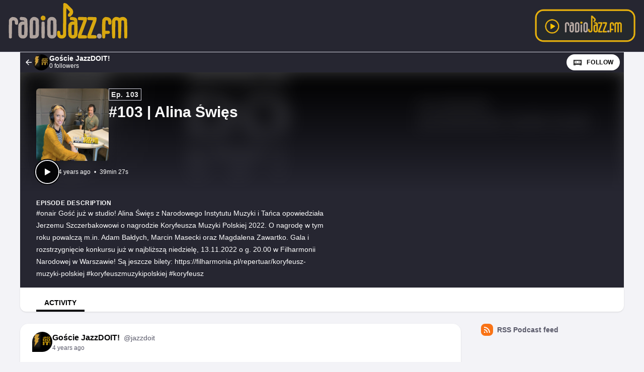

--- FILE ---
content_type: text/html; charset=UTF-8
request_url: https://podkasty.radiojazz.fm/@jazzdoit/episodes/103-alina-swies/activity
body_size: 8747
content:

<!DOCTYPE html>
<html lang="en">

<head>
    <meta charset="UTF-8"/>
    <meta name="viewport" content="width=device-width, initial-scale=1.0"/>
    <link rel="icon" type="image/x-icon" href="https://podkasty.radiojazz.fm/media/site/favicon.2df34dd9.ico" />
    <link rel="apple-touch-icon" href="https://podkasty.radiojazz.fm/media/site/icon-180.2df34dd9.png">
    <link rel="manifest" href="/@jazzdoit/manifest.webmanifest">
    <meta name="theme-color" content="#040406">
    <script>
    // Check that service workers are supported
    if ('serviceWorker' in navigator) {
        // Use the window load event to keep the page load performant
        window.addEventListener('load', () => {
            navigator.serviceWorker.register('/sw.js');
        });
    }
    </script>

    <title>#103 |  Alina Święs</title>
<meta name="title" content="#103 |  Alina Święs" />
<meta name="description" content="#onair Gość już w studio! Alina Święs z Narodowego Instytutu Muzyki i Tańca opowiedziała Jerzemu Szczerbakowowi o nagrodzie Koryfeusza Muzyki Polskiej 2022. O nagrodę w tym roku powalczą m.in. Adam Bałdych, Marcin Masecki oraz Magdalena Zawartko. Gala i rozstrzygnięcie konkursu już w najbliższą niedzielę, 13.11.2022 o g. 20.00 w Filharmonii Narodowej w Warszawie! Są jeszcze bilety: https://filharmonia.pl/repertuar/koryfeusz-muzyki-polskiej #koryfeuszmuzykipolskiej #koryfeusz" />
<link rel="canonical" href="https://podkasty.radiojazz.fm/@jazzdoit/episodes/103-alina-swies" />
<meta name="article:published_time" content="2022-11-09T23:00:00+0000" />
<meta name="article:modified_time" content="2023-07-26T08:32:50+0000" />
<link rel="alternate" type="application/activity+json" href="https://podkasty.radiojazz.fm/@jazzdoit/episodes/103-alina-swies" />
<meta property="twitter:title" content="#103 |  Alina Święs" />
<meta property="twitter:description" content="#onair Gość już w studio! Alina Święs z Narodowego Instytutu Muzyki i Tańca opowiedziała Jerzemu Szczerbakowowi o nagrodzie Koryfeusza Muzyki Polskiej 2022. O nagrodę w tym roku powalczą m.in. Adam Bałdych, Marcin Masecki oraz Magdalena Zawartko. Gala i rozstrzygnięcie konkursu już w najbliższą niedzielę, 13.11.2022 o g. 20.00 w Filharmonii Narodowej w Warszawie! Są jeszcze bilety: https://filharmonia.pl/repertuar/koryfeusz-muzyki-polskiej #koryfeuszmuzykipolskiej #koryfeusz" />
<meta property="twitter:card" content="player" />
<meta property="twitter:image" content="https://podkasty.radiojazz.fm/media/podcasts/jazzdoit/jazzdoit-or-gosc-alina-swies-1_og.jpeg" />
<meta property="twitter:audio:partner" content="RadioJAZZ.FM" />
<meta property="twitter:audio:artist_name" content="RadioJAZZ.FM" />
<meta property="twitter:player" content="https://podkasty.radiojazz.fm/@jazzdoit/episodes/103-alina-swies/embed/light" />
<meta property="twitter:player:width" content="485" />
<meta property="twitter:player:height" content="112" />
<meta property="og:title" content="#103 |  Alina Święs" />
<meta property="og:description" content="#onair Gość już w studio! Alina Święs z Narodowego Instytutu Muzyki i Tańca opowiedziała Jerzemu Szczerbakowowi o nagrodzie Koryfeusza Muzyki Polskiej 2022. O nagrodę w tym roku powalczą m.in. Adam Bałdych, Marcin Masecki oraz Magdalena Zawartko. Gala i rozstrzygnięcie konkursu już w najbliższą niedzielę, 13.11.2022 o g. 20.00 w Filharmonii Narodowej w Warszawie! Są jeszcze bilety: https://filharmonia.pl/repertuar/koryfeusz-muzyki-polskiej #koryfeuszmuzykipolskiej #koryfeusz" />
<meta property="og:image" content="https://podkasty.radiojazz.fm/media/podcasts/jazzdoit/jazzdoit-or-gosc-alina-swies-1_og.jpeg" />
<meta property="og:site_name" content="Podkasty RadioJAZZ.FM" />
<meta property="og:image:width" content="1200" />
<meta property="og:image:height" content="1200" />
<meta property="og:locale" content="pl" />
<meta property="og:audio" content="https://podkasty.radiojazz.fm/audio/@jazzdoit/103-alina-swies.mp3?_from=-+Open+Graph+-" />
<meta property="og:audio:type" content="audio/mpeg" />
<link rel="alternate" type="application/json+oembed" href="https://podkasty.radiojazz.fm/@jazzdoit/episodes/103-alina-swies/oembed.json" title="#103 |  Alina Święs oEmbed json" />
<link rel="alternate" type="text/xml+oembed" href="https://podkasty.radiojazz.fm/@jazzdoit/episodes/103-alina-swies/oembed.xml" title="#103 |  Alina Święs oEmbed xml" />
<script type="application/ld+json">{"@context":"https:\/\/schema.org","@graph":[{"url":"https:\/\/podkasty.radiojazz.fm\/@jazzdoit\/episodes\/103-alina-swies","name":"#103 |  Alina \u015awi\u0119s","image":"https:\/\/podkasty.radiojazz.fm\/media\/podcasts\/jazzdoit\/jazzdoit-or-gosc-alina-swies-1_feed.jpeg","description":"#onair Go\u015b\u0107 ju\u017c w studio! Alina \u015awi\u0119s z Narodowego Instytutu Muzyki i Ta\u0144ca opowiedzia\u0142a Jerzemu Szczerbakowowi o nagrodzie Koryfeusza Muzyki Polskiej 2022. O nagrod\u0119 w tym roku powalcz\u0105 m.in. Adam Ba\u0142dych, Marcin Masecki oraz Magdalena Zawartko. Gala i rozstrzygni\u0119cie konkursu ju\u017c w najbli\u017csz\u0105 niedziel\u0119, 13.11.2022 o g. 20.00 w Filharmonii Narodowej w Warszawie! S\u0105 jeszcze bilety: https:\/\/filharmonia.pl\/repertuar\/koryfeusz-muzyki-polskiej #koryfeuszmuzykipolskiej #koryfeusz","datePublished":"2022-11-09T23:00:00+0000","timeRequired":"P0DT0H39M27S","duration":"P0DT0H39M27S","associatedMedia":{"contentUrl":"https:\/\/podkasty.radiojazz.fm\/audio\/@jazzdoit\/103-alina-swies.mp3","@type":"MediaObject","@context":"https:\/\/schema.org\/"},"partOfSeries":{"name":"Go\u015bcie JazzDOIT!","url":"https:\/\/podkasty.radiojazz.fm\/@jazzdoit","@type":"PodcastSeries","@context":"https:\/\/schema.org\/"},"@type":"PodcastEpisode","@context":"https:\/\/schema.org\/"}]}</script>
    <link rel='stylesheet' type='text/css' href='/themes/colors' />
        <link rel="stylesheet" href="/assets/index-595dc8df.css"/>        <script type="module" src="/assets/Dropdown-a2923de6.js"></script>    <script type="module" src="/assets/Tooltip-a71f8845.js"></script>    <script type="module" src="/assets/app.ts-03d8150c.js"></script>        <script type="module" src="/assets/Time-f0d4f898.js"></script>    <script type="module" src="/assets/Tooltip-a71f8845.js"></script>    <script type="module" src="/assets/podcast.ts-a78c2e85.js"></script>        <link rel="stylesheet" href="/assets/light-628cde6c.css"/>    <script type="module" src="/assets/light-f587b8b0.js"></script>    <script type="module" src="/assets/query-assigned-elements-f83fdf4a.js"></script>    <script type="module" src="/assets/play-episode-button-a7e0abfa.js"></script>    <script type="module" src="/assets/audio-player.ts-d208f4bb.js"></script></head>

<body class="flex flex-col min-h-screen mx-auto bg-base theme-onyx">
        <header class="text-white border-b bg-header border-subtle">
    <div class="nav-container flex items-center justify-between mx-auto gap-7">
        <h1>
            <a href="/" class="inline-flex items-baseline text-3xl font-semibold font-display main-logo">
                <?xml version="1.0" encoding="UTF-8"?><!DOCTYPE svg PUBLIC "-//W3C//DTD SVG 1.1//EN" "http://www.w3.org/Graphics/SVG/1.1/DTD/svg11.dtd"><svg style="shape-rendering:geometricPrecision; text-rendering:geometricPrecision; image-rendering:optimizeQuality; fill-rule:evenodd; clip-rule:evenodd" version="1.1" viewBox="0 0 567 200"><g><path fill="#e5b10e" d="M 265.5,12.5 C 270.357,12.5077 274.69,14.0077 278.5,17C 285.333,23.8333 292.167,30.6667 299,37.5C 303.759,44.1104 304.426,51.1104 301,58.5C 298.203,62.2988 295.036,65.7988 291.5,69C 283.333,70.8333 280.167,67.6667 282,59.5C 284.726,56.2828 287.226,52.9495 289.5,49.5C 285.251,43.7457 280.418,38.4123 275,33.5C 274.667,71.1667 274.333,108.833 274,146.5C 271.004,155.327 264.838,159.66 255.5,159.5C 247.499,159.917 241.666,156.584 238,149.5C 236.464,143.251 236.13,136.917 237,130.5C 240.955,126.511 244.955,126.511 249,130.5C 249.333,134.167 249.667,137.833 250,141.5C 251.691,145.213 254.525,146.379 258.5,145C 259.701,144.097 260.535,142.931 261,141.5C 261.333,99.8333 261.667,58.1667 262,16.5C 262.69,14.6498 263.856,13.3164 265.5,12.5 Z" style="opacity:0.957"/></g><g><path fill="#e5b10e" d="M 176.5,64.5 C 186.103,65.0309 189.937,70.0309 188,79.5C 184.702,84.2205 180.202,85.7205 174.5,84C 169.581,81.2588 167.748,77.0921 169,71.5C 170.767,68.228 173.267,65.8947 176.5,64.5 Z" style="opacity:0.906"/></g><g><path fill="#baada6" d="M 50.5,70.5 C 68.8904,70.0618 77.057,79.0618 75,97.5C 74.7265,99.3289 73.8932,100.829 72.5,102C 68.4087,103.227 64.9087,102.394 62,99.5C 61.6667,95.5 61.3333,91.5 61,87.5C 58.8328,84.7132 55.9994,83.8799 52.5,85C 51.2986,85.9025 50.4652,87.0692 50,88.5C 49.6667,111.167 49.3333,133.833 49,156.5C 45,160.5 41,160.5 37,156.5C 36.3333,132.167 36.3333,107.833 37,83.5C 39.4763,76.853 43.9763,72.5197 50.5,70.5 Z" style="opacity:0.95"/></g><g><path fill="#baada6" d="M 85.5,70.5 C 91.5933,70.1392 97.5933,70.6392 103.5,72C 108,73.8333 111.167,77 113,81.5C 114.621,102.449 114.954,123.449 114,144.5C 110.32,156.6 102.153,161.433 89.5,159C 81.8858,157.053 77.3858,152.22 76,144.5C 75.3333,130.833 75.3333,117.167 76,103.5C 80.0857,91.9489 88.2523,87.2823 100.5,89.5C 100.703,87.6096 100.037,86.1096 98.5,85C 94.8333,84.6667 91.1667,84.3333 87.5,84C 82.7089,82.5881 80.8756,79.4214 82,74.5C 82.6897,72.6498 83.8564,71.3164 85.5,70.5 Z M 93.5,102.5 C 95.8333,102.5 98.1667,102.5 100.5,102.5C 100.667,115.837 100.5,129.171 100,142.5C 99.2421,144.91 97.5754,145.91 95,145.5C 92.9658,145.646 91.2991,144.98 90,143.5C 89.3333,130.833 89.3333,118.167 90,105.5C 91.1451,104.364 92.3117,103.364 93.5,102.5 Z" style="opacity:0.926"/></g><g><path fill="#baada6" d="M 136.5,70.5 C 144.934,69.1451 152.101,71.4785 158,77.5C 159.275,79.7173 160.275,82.0506 161,84.5C 161.667,104.833 161.667,125.167 161,145.5C 159.167,152.667 154.667,157.167 147.5,159C 140.5,159.667 133.5,159.667 126.5,159C 124.741,157.992 123.574,156.492 123,154.5C 122.333,132.167 122.333,109.833 123,87.5C 124.206,79.0315 128.706,73.3648 136.5,70.5 Z M 138.5,84.5 C 141.685,84.0196 144.519,84.6863 147,86.5C 147.667,105.5 147.667,124.5 147,143.5C 146.5,144 146,144.5 145.5,145C 142.518,145.498 139.518,145.665 136.5,145.5C 136.333,126.164 136.5,106.83 137,87.5C 137.513,86.4734 138.013,85.4734 138.5,84.5 Z" style="opacity:0.924"/></g><g><path fill="#baada6" d="M 209.5,70.5 C 221.601,68.6254 229.768,73.2921 234,84.5C 234.667,104.833 234.667,125.167 234,145.5C 229.776,156.867 221.609,161.367 209.5,159C 201.886,156.638 197.386,151.471 196,143.5C 195.333,124.167 195.333,104.833 196,85.5C 197.582,77.7562 202.082,72.7562 209.5,70.5 Z M 211.5,84.5 C 214.685,84.0196 217.519,84.6863 220,86.5C 220.667,105.5 220.667,124.5 220,143.5C 216.667,146.167 213.333,146.167 210,143.5C 209.333,124.833 209.333,106.167 210,87.5C 210.513,86.4734 211.013,85.4734 211.5,84.5 Z" style="opacity:0.923"/></g><g><path fill="#e5b10e" d="M 292.5,70.5 C 300.206,69.6646 307.539,70.8312 314.5,74C 317.106,75.9384 318.939,78.4384 320,81.5C 321.633,102.769 321.966,124.103 321,145.5C 316.776,156.867 308.609,161.367 296.5,159C 288.886,156.638 284.386,151.471 283,143.5C 282.333,130.5 282.333,117.5 283,104.5C 286.715,92.5472 294.882,87.5472 307.5,89.5C 307.703,87.6096 307.037,86.1096 305.5,85C 300.917,83.8553 296.251,83.1887 291.5,83C 287.743,78.6173 288.076,74.4506 292.5,70.5 Z M 300.5,102.5 C 302.833,102.5 305.167,102.5 307.5,102.5C 307.667,116.171 307.5,129.837 307,143.5C 304.503,145.478 301.669,145.978 298.5,145C 297.874,144.25 297.374,143.416 297,142.5C 296.333,130.167 296.333,117.833 297,105.5C 298.145,104.364 299.312,103.364 300.5,102.5 Z" style="opacity:0.931"/></g><g><path fill="#e5b10e" d="M 325.5,70.5 C 336.172,70.3335 346.839,70.5002 357.5,71C 358.333,71.8333 359.167,72.6667 360,73.5C 360.726,78.2387 360.393,82.9053 359,87.5C 351.921,106.907 344.754,126.241 337.5,145.5C 344.589,145.116 351.589,145.616 358.5,147C 360.393,149.917 360.893,153.084 360,156.5C 359.097,157.701 357.931,158.535 356.5,159C 346.167,159.667 335.833,159.667 325.5,159C 324.667,158.167 323.833,157.333 323,156.5C 322.249,151.428 322.582,146.428 324,141.5C 331.167,122.5 338.333,103.5 345.5,84.5C 338.524,83.6689 331.524,83.1689 324.5,83C 321.658,78.5724 321.991,74.4057 325.5,70.5 Z" style="opacity:0.937"/></g><g><path fill="#e5b10e" d="M 365.5,70.5 C 375.839,70.3335 386.172,70.5002 396.5,71C 398.333,71.5 399.5,72.6667 400,74.5C 400.454,81.0294 399.454,87.3627 397,93.5C 390.195,110.753 383.695,128.086 377.5,145.5C 383.509,145.334 389.509,145.501 395.5,146C 400.623,148.506 401.789,152.339 399,157.5C 398.25,158.126 397.416,158.626 396.5,159C 386.167,159.667 375.833,159.667 365.5,159C 362.876,157.512 361.543,155.179 361.5,152C 362,149.5 362.5,147 363,144.5C 370.205,124.384 377.705,104.384 385.5,84.5C 378.524,83.6689 371.524,83.1689 364.5,83C 360.527,78.4224 360.86,74.2557 365.5,70.5 Z" style="opacity:0.934"/></g><g><path fill="#e5b10e" d="M 436.5,70.5 C 456.628,69.8071 464.795,79.4737 461,99.5C 456.955,103.489 452.955,103.489 449,99.5C 448.792,95.0823 448.126,90.749 447,86.5C 444.24,84.297 441.24,83.9637 438,85.5C 436.535,99.4021 436.035,113.402 436.5,127.5C 441.844,127.334 447.177,127.501 452.5,128C 456.731,132.478 456.398,136.478 451.5,140C 446.511,140.499 441.511,140.666 436.5,140.5C 436.904,146.29 436.404,151.956 435,157.5C 430.982,160.439 427.315,160.105 424,156.5C 422.853,144.759 422.353,132.926 422.5,121C 422.383,108.122 422.883,95.2885 424,82.5C 426.208,76.3375 430.375,72.3375 436.5,70.5 Z" style="opacity:0.926"/></g><g><path fill="#e5b10e" d="M 477.5,70.5 C 484.18,69.6629 490.347,70.9962 496,74.5C 497.8,72.683 499.966,71.5163 502.5,71C 512.726,68.5144 520.559,71.681 526,80.5C 527.638,105.771 527.972,131.104 527,156.5C 523,160.5 519,160.5 515,156.5C 514.667,133.833 514.333,111.167 514,88.5C 511.947,84.7084 508.781,83.5418 504.5,85C 503.874,85.7504 503.374,86.5838 503,87.5C 502.98,110.921 502.313,134.255 501,157.5C 496.982,160.439 493.315,160.105 490,156.5C 489.667,134.167 489.333,111.833 489,89.5C 487.551,84.782 484.385,83.282 479.5,85C 478.874,85.7504 478.374,86.5838 478,87.5C 477.667,110.167 477.333,132.833 477,155.5C 473.399,160.321 469.399,160.654 465,156.5C 463.354,133.255 463.021,109.921 464,86.5C 465.495,78.4457 469.995,73.1123 477.5,70.5 Z" style="opacity:0.95"/></g><g><path fill="#baada6" d="M 175.5,89.5 C 177.857,89.3367 180.19,89.5034 182.5,90C 183.701,90.9025 184.535,92.0692 185,93.5C 185.667,114.167 185.667,134.833 185,155.5C 182.839,159.124 179.672,160.291 175.5,159C 173.951,157.786 172.785,156.286 172,154.5C 171.333,134.5 171.333,114.5 172,94.5C 172.257,92.0935 173.424,90.4268 175.5,89.5 Z" style="opacity:0.919"/></g><g><path fill="#baada6" d="M 408.5,139.5 C 418.536,139.032 422.702,143.699 421,153.5C 418.081,159.025 413.581,160.858 407.5,159C 401.433,155.283 399.933,150.116 403,143.5C 404.5,141.531 406.333,140.198 408.5,139.5 Z" style="opacity:0.893"/></g></svg>            </a>
        </h1>
        <a href="http://www.radiojazz.fm/player" class="listen-online-btn" target="_blank">
            <img src="/media/przyciskplay.png" alt="">
        </a>
    </div>
</header>
<div id="fb-root"></div>
<script async defer crossorigin="anonymous" src="https://connect.facebook.net/pl_PL/sdk.js#xfbml=1&version=v16.0" nonce="ORvEnVCT"></script>
   <div class="flex-1 mx-auto container">
       <nav class="flex items-center justify-between h-10 col-start-2 text-white bg-header">
           <a href="/@jazzdoit/episodes" class="flex items-center h-full min-w-0 px-2 gap-x-2 focus:ring-accent focus:ring-inset" title="Back to episodes of Goście JazzDOIT!">
               <svg class="text-lg flex-shrink-0" viewBox="0 0 24 24" fill="currentColor" width="1em" height="1em"><g><path fill="none" d="M0 0h24v24H0z"/><path d="M7.828 11H20v2H7.828l5.364 5.364-1.414 1.414L4 12l7.778-7.778 1.414 1.414z"/></g></svg>               <div class="flex items-center min-w-0 gap-x-2">
                   <img class="w-8 h-8 rounded-full" src="https://podkasty.radiojazz.fm/media/podcasts/jazzdoit/cover_tiny.webp" alt="Goście JazzDOIT!" loading="lazy" />
                   <div class="flex flex-col overflow-hidden">
                       <span class="text-sm font-semibold leading-none truncate">Goście JazzDOIT!</span>
                       <span class="text-xs">0 followers</span>
                   </div>
               </div>
           </a>
           <div class="inline-flex items-center self-end h-full px-2 gap-x-2">
                              <a href="https://podkasty.radiojazz.fm/@jazzdoit/follow" onclick="window.open('https://podkasty.radiojazz.fm/@jazzdoit/follow', '_blank', 'width=420,height=620,scrollbars=yes,menubar=no,status=yes,resizable=yes,screenx=0,screeny=0'); return false;" class="group inline-flex items-center px-3 leading-8 text-xs tracking-wider font-semibold text-black uppercase rounded-full shadow focus:ring-accent bg-white"><svg class="mr-2 text-xl text-black/75 group-hover:text-black" viewBox="0 0 24 24" fill="currentColor" width="1em" height="1em"><path fill="none" d="M0,0H24V24H0Z"/><path d="M17.13,11.69a1.28,1.28,0,0,1-.26.8,2.91,2.91,0,0,0-1.09-.3,2.12,2.12,0,0,0-1.15.35,1.36,1.36,0,0,1-.29-.85,1.4,1.4,0,1,1,2.79,0ZM8.26,10.28a1.39,1.39,0,0,0-1.14,2.2,2.84,2.84,0,0,1,1.09-.3,2.12,2.12,0,0,1,1.15.35,1.36,1.36,0,0,0,.29-.85A1.39,1.39,0,0,0,8.26,10.28ZM22,7.19V17.8a1.34,1.34,0,0,1-1.34,1.35H17.17s-.36-.65-.49-.86a.57.57,0,0,0-.45-.19H7.75a.54.54,0,0,0-.46.19c-.17.23-.5.86-.5.86H3.35A1.35,1.35,0,0,1,2,17.81V7.2A1.35,1.35,0,0,1,3.34,5.85H20.65A1.35,1.35,0,0,1,22,7.19Zm-2.6,4.39a2.82,2.82,0,0,0-2.84-2.86H7.43a2.85,2.85,0,0,0,0,5.7h9.13A2.84,2.84,0,0,0,19.4,11.58Z"/></svg>Follow</a>           </div>
       </nav>
       <header class="relative z-50 flex flex-col col-start-2 px-8 pt-8 pb-4 overflow-hidden bg-accent-base/75 gap-y-4">
           <div class="absolute top-0 left-0 w-full h-full bg-center bg-no-repeat bg-cover blur-lg mix-blend-overlay filter grayscale" style="background-image: url('https://podkasty.radiojazz.fm/media/podcasts/jazzdoit/banner_small.webp');"></div>
           <div class="absolute top-0 left-0 w-full h-full bg-gradient-to-t from-background-header to-transparent"></div>
           <div class="z-10 flex flex-col items-start gap-y-2 gap-x-4 sm:flex-row">
               <div class="relative flex-shrink-0">
                                                         <img src="https://podkasty.radiojazz.fm/media/podcasts/jazzdoit/jazzdoit-or-gosc-alina-swies-1_medium.webp" alt="#103 |  Alina Święs" class="flex-shrink-0 rounded-md shadow-xl h-36 aspect-square" loading="lazy" />
               </div>
               <div class="flex flex-col items-start w-full min-w-0 text-white">
                   <abbr class="tracking-wider text-sm leading-none font-semibold px-1 py-1 text-white/90 border !no-underline border-subtle" title="Episode 103" data-tooltip="bottom">Ep. 103</abbr>                   <h1 class="inline-flex items-baseline max-w-lg mt-2 text-2xl font-bold sm:leading-none sm:text-3xl font-display line-clamp-2" title="#103 |  Alina Święs">#103 |  Alina Święs</h1>
                   <div class="flex items-center w-full mt-4 gap-x-8">
                                                                 </div>
               </div>
           </div>
           <div class="z-10 inline-flex items-center text-white gap-x-4">
               <play-episode-button
                       class="ring-accent circle-border"
                       id="2329"
                       imageSrc="https://podkasty.radiojazz.fm/media/podcasts/jazzdoit/jazzdoit-or-gosc-alina-swies-1_thumbnail.webp"
                       title="#103 |  Alina Święs"
                       podcast="Goście JazzDOIT!"
                       src="https://podkasty.radiojazz.fm/audio/@jazzdoit/103-alina-swies.mp3?_from=-+Website+-"
                       mediaType="audio/mpeg"
                       playLabel="Play"
                       playingLabel="Playing"></play-episode-button>
               <div class="text-xs">
                       <relative-time tense="past" class="" datetime="2022-11-09T23:00:00+00:00">
        <time
            datetime="2022-11-09T23:00:00+00:00"
            title="2022-11-09 23:00:00">Nov 9, 2022</time>
    </relative-time>                   <span class="mx-1">•</span>
                   <time datetime="PT2367.739S">
                       39min 27s                   </time>
               </div>
           </div>
       </header>
       <div class="col-start-2 px-8 py-4 text-white bg-header">
           <h2 class="text-xs font-bold tracking-wider uppercase whitespace-pre-line font-display">Episode description</h2>
                          <div class="max-w-xl prose-sm text-white"><p>#onair Gość już w studio! Alina Święs z Narodowego Instytutu Muzyki i Tańca opowiedziała Jerzemu Szczerbakowowi o nagrodzie Koryfeusza Muzyki Polskiej 2022. O nagrodę w tym roku powalczą m.in. Adam Bałdych, Marcin Masecki oraz Magdalena Zawartko. Gala i rozstrzygnięcie konkursu już w najbliższą niedzielę, 13.11.2022 o g. 20.00 w Filharmonii Narodowej w Warszawie!
Są jeszcze bilety: <a href="https://filharmonia.pl/repertuar/koryfeusz-muzyki-polskiej">https://filharmonia.pl/repertuar/koryfeusz-muzyki-polskiej</a>
#koryfeuszmuzykipolskiej #koryfeusz</p>
</div>
                  </div>
       <nav class="sticky z-40 flex col-start-2 pt-4 shadow bg-elevated md:px-8 gap-x-2 md:gap-x-4 -top-4 rounded-conditional-b-xl">
                    <a href="/@jazzdoit/episodes/103-alina-swies/activity" class="px-4 py-1 text-sm font-semibold uppercase focus:ring-accent border-b-4 border-b-4 text-black border-accent-base">Activity</a>
        <button type="button" class="p-2 ml-auto rotate-180 rounded-full md:hidden focus:ring-accent" data-sidebar-toggler="toggler" aria-label="Toggle sidebar"><svg viewBox="0 0 24 24" fill="currentColor" width="1em" height="1em"><g><path fill="none" d="M0 0h24v24H0z"/><path d="M3 4h18v2H3V4zm0 7h12v2H3v-2zm0 7h18v2H3v-2z"/></g></svg></button>
</nav>
              <div class="relative grid items-start flex-1 col-start-2 grid-cols-podcastMain gap-x-6">
           <main class="w-full col-start-1 row-start-1 py-6 col-span-full md:col-span-1">
               

<div class="flex flex-col gap-y-4">
            <article class="relative z-10 w-full shadow bg-elevated sm:rounded-conditional-2xl">
    <header class="flex px-6 py-4 gap-x-2">
        <img src="https://podkasty.radiojazz.fm/media/podcasts/jazzdoit/cover_federation.jpg" alt="Goście JazzDOIT!" class="w-10 h-10 rounded-full aspect-square" loading="lazy" />
        <div class="flex flex-col min-w-0">
            <a href="https://podkasty.radiojazz.fm/@jazzdoit" class="flex items-baseline hover:underline" >
                <span class="mr-2 font-semibold truncate">Goście JazzDOIT!</span>
                <span class="text-sm truncate text-skin-muted">@jazzdoit</span>
            </a>
            <a href="/@jazzdoit/posts/a4bfb684-1571-4681-81cd-526c52cee1aa"
            class="text-xs text-skin-muted">
                    <relative-time tense="past" class="" datetime="2022-11-09T23:00:00+00:00">
        <time
            datetime="2022-11-09T23:00:00+00:00"
            title="2022-11-09 23:00:00">Nov 9, 2022</time>
    </relative-time>            </a>
        </div>
    </header>
            <div class="px-6 mb-4 post-content"></div>
                <div class="flex items-center border-y border-subtle">
    <div class="relative">
        <time class="absolute px-1 text-sm font-semibold text-white rounded bg-black/75 bottom-2 right-2" datetime="PT2367.739S">
            39:27        </time>
                <img
            src="https://podkasty.radiojazz.fm/media/podcasts/jazzdoit/jazzdoit-or-gosc-alina-swies-1_thumbnail.webp"
            alt="#103 |  Alina Święs" class="w-24 h-24 aspect-square" loading="lazy" />
    </div>
    <div class="flex flex-col flex-1 px-4 py-2">
        <div class="inline-flex">
            <abbr class="tracking-wider text-xs font-semibold text-skin-muted px-1 border border-subtle mr-2 !no-underline" title="Episode 103" data-tooltip="bottom">Ep. 103</abbr>                <relative-time tense="past" class="text-xs whitespace-nowrap text-skin-muted" datetime="2022-11-09T23:00:00+00:00">
        <time
            datetime="2022-11-09T23:00:00+00:00"
            title="2022-11-09 23:00:00">Nov 9, 2022</time>
    </relative-time>        </div>
        <a href="https://podkasty.radiojazz.fm/@jazzdoit/episodes/103-alina-swies/activity" class="flex items-baseline font-semibold line-clamp-2" title="#103 |  Alina Święs">#103 |  Alina Święs</a>
    </div>
            <play-episode-button
            class="mr-4"
            id="0_2329"
            imageSrc="https://podkasty.radiojazz.fm/media/podcasts/jazzdoit/jazzdoit-or-gosc-alina-swies-1_thumbnail.webp"
            title="#103 |  Alina Święs"
            podcast="Goście JazzDOIT!"
            src="https://podkasty.radiojazz.fm/audio/@jazzdoit/103-alina-swies.mp3?_from=-+Website+-"
            mediaType="audio/mpeg"
            playLabel="Play"
            playingLabel="Playing"></play-episode-button>
    </div>
    </article>
    </div>

           </main>
           <div data-sidebar-toggler="backdrop" class="absolute top-0 left-0 z-10 hidden w-full h-full bg-backdrop/75 md:hidden" role="button" tabIndex="0" aria-label="Close"></div>
           <div data-sidebar-toggler="backdrop" class="absolute top-0 left-0 z-10 hidden w-full h-full bg-backdrop/75 md:hidden"
     role="button" tabIndex="0" aria-label="Close"></div>
<aside id="podcast-sidebar" data-sidebar-toggler="sidebar" data-toggle-class="hidden" data-hide-class="hidden"
       class="z-20 hidden h-full col-span-1 col-start-2 row-start-1 p-4 py-6 shadow-2xl md:shadow-none md:block bg-base">
    <div class="sticky z-10 bg-base top-12">
        <div class="mb-6">
            <a href="https://podkasty.radiojazz.fm/@jazzdoit/feed.xml"
               class="inline-flex items-center mb-6 text-sm font-semibold focus:ring-accent text-skin-muted hover:text-skin-base group"
               target="_blank" rel="noopener noreferrer">
                <svg class=" mr-2 bg-orange-500 text-xl text-white group-hover:bg-orange-700 p-1 w-6 h-6 inline-flex items-center justify-center rounded-lg" viewBox="0 0 24 24" fill="currentColor" width="1em" height="1em"><g><path fill="none" d="M0 0h24v24H0z"/><path d="M3 3c9.941 0 18 8.059 18 18h-3c0-8.284-6.716-15-15-15V3zm0 7c6.075 0 11 4.925 11 11h-3a8 8 0 0 0-8-8v-3zm0 7a4 4 0 0 1 4 4H3v-4z"/></g></svg>RSS Podcast feed            </a>
            <div class="fb-share-button w-full mb-6 inline-flex" data-href="https://podkasty.radiojazz.fm/@miszmasz" data-layout="button" data-lazy="true"
                 data-size="large">
                <a target="_blank"
                   href="https://www.facebook.com/sharer/sharer.php?u=https://podkasty.radiojazz.fm/@jazzdoit/episodes/103-alina-swies/activity%2F&amp;src=sdkpreparse"
                   class="fb-xfbml-parse-ignore">Udostępnij</a>
            </div>
        </div>
        
                <footer class="flex flex-col items-center py-2 text-xs text-center border-t border-subtle text-skin-muted">
            <nav class="inline-flex mb-2 flex-wrap gap-y-1 justify-center"><a href="https://podkasty.radiojazz.fm" class="px-2 py-1 underline hover:no-underline focus:ring-accent">Home</a><a href="https://podkasty.radiojazz.fm/credits" class="px-2 py-1 underline hover:no-underline focus:ring-accent">Credits</a><a href="https://podkasty.radiojazz.fm/map" class="px-2 py-1 underline hover:no-underline focus:ring-accent">Map</a></nav>            <div class="flex flex-col">
                <p></p>
                <p>Powered by <a class="inline-flex font-semibold text-skin-muted hover:underline focus:ring-accent" href="https://castopod.org" target="_blank" rel="noreferrer noopener">Castopod<svg class="ml-1 text-lg" viewBox="0 0 24 24" fill="currentColor" width="1em" height="1em"><path fill="none" d="M0,0H24V24H0Z"/><path d="M17.13,11.69a1.28,1.28,0,0,1-.26.8,2.91,2.91,0,0,0-1.09-.3,2.12,2.12,0,0,0-1.15.35,1.36,1.36,0,0,1-.29-.85,1.4,1.4,0,1,1,2.79,0ZM8.26,10.28a1.39,1.39,0,0,0-1.14,2.2,2.84,2.84,0,0,1,1.09-.3,2.12,2.12,0,0,1,1.15.35,1.36,1.36,0,0,0,.29-.85A1.39,1.39,0,0,0,8.26,10.28ZM22,7.19V17.8a1.34,1.34,0,0,1-1.34,1.35H17.17s-.36-.65-.49-.86a.57.57,0,0,0-.45-.19H7.75a.54.54,0,0,0-.46.19c-.17.23-.5.86-.5.86H3.35A1.35,1.35,0,0,1,2,17.81V7.2A1.35,1.35,0,0,1,3.34,5.85H20.65A1.35,1.35,0,0,1,22,7.19Zm-2.6,4.39a2.82,2.82,0,0,0-2.84-2.86H7.43a2.85,2.85,0,0,0,0,5.7h9.13A2.84,2.84,0,0,0,19.4,11.58Z"/></svg></a></p>
            </div>
        </footer>
    </div>
</aside>
       </div>
       <div id="persons-list" class="fixed top-0 left-0 z-50 flex items-center justify-center hidden w-screen h-screen">
    <div
    class="absolute w-full h-full bg-backdrop/75"
    role="button"
    data-toggle="persons-list"
    data-toggle-class="hidden"
    aria-label="Close"></div>
    <div class="z-10 w-full max-w-xl rounded-lg shadow-2xl bg-elevated">
        <div class="flex justify-between px-4 py-2 border-b border-subtle">
            <h3 class="self-center text-lg">Persons</h3>
            <button
            data-toggle="persons-list"
            data-toggle-class="hidden"
            aria-label="Close"
            class="self-start p-1 text-2xl"><svg viewBox="0 0 24 24" fill="currentColor" width="1em" height="1em"><g><path fill="none" d="M0 0h24v24H0z"/><path d="M12 10.586l4.95-4.95 1.414 1.414-4.95 4.95 4.95 4.95-1.414 1.414-4.95-4.95-4.95 4.95-1.414-1.414 4.95-4.95-4.95-4.95L7.05 5.636z"/></g></svg></button>
        </div>
        <div class="flex flex-col items-start p-4 gap-y-4">
                    </div>
    </div>
</div>          </div>
</body>
